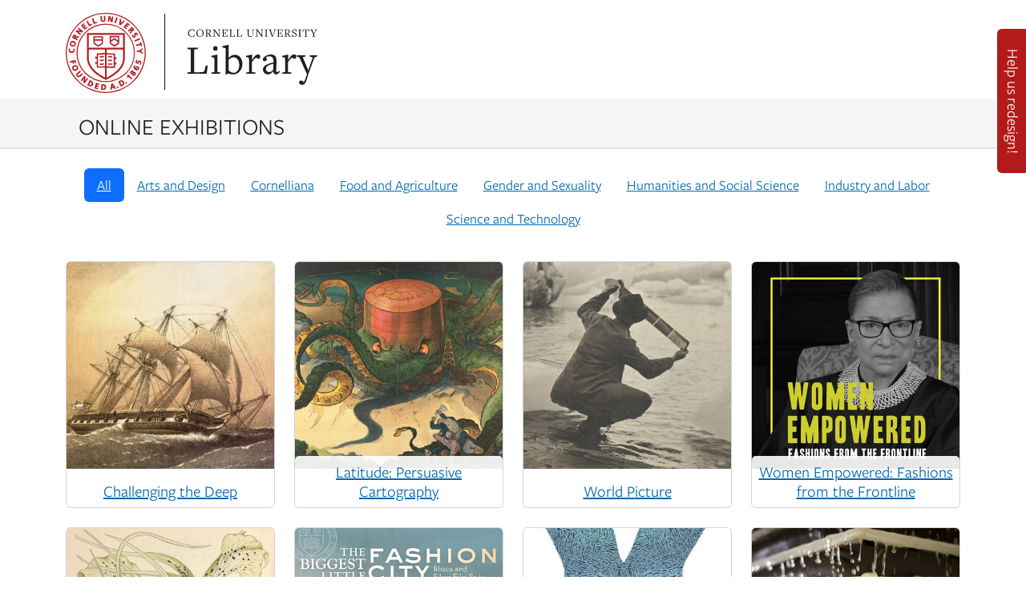

--- FILE ---
content_type: text/html; charset=utf-8
request_url: https://exhibits.library.cornell.edu/?page=2
body_size: 54092
content:

<!DOCTYPE html>
<html class="no-js" lang="en">
  <head>
    <meta charset="utf-8">
    <meta http-equiv="Content-Type" content="text/html; charset=utf-8">
    <meta name="viewport" content="width=device-width, initial-scale=1, shrink-to-fit=no">
    <meta name="turbo-prefetch" content="false">
    <!-- Google tag (gtag.js) -->
<script async src="https://www.googletagmanager.com/gtag/js?id=G-LRE6YS17JS"></script>
<script>
  window.dataLayer = window.dataLayer || [];
  function gtag() { dataLayer.push(arguments); }
  var opts = window.analyticsDebug ? {'debug_mode': true} : {};
  gtag("js", new Date());
  gtag("config", "G-LRE6YS17JS", opts);
</script>

    <title>Online exhibitions across Cornell University Library</title>
    <link href="https://exhibits.library.cornell.edu/catalog/opensearch.xml" title="Online exhibitions across Cornell University Library" type="application/opensearchdescription+xml" rel="search"/>
    <link rel="icon" type="image/x-icon" href="/assets/favicon-666772f2.ico" />
      <link rel="stylesheet" href="/assets/application-a21b0d6d.css" data-turbo-track="reload" />
    <script>
//<![CDATA[
window.sirTrevorIcon = '/assets/spotlight/blocks/sir-trevor-icons-b8162b62.svg'
//]]>
</script>

    <script src="https://code.jquery.com/jquery-3.7.1.min.js"></script>
    <script src="https://cdnjs.cloudflare.com/ajax/libs/jquery.serializeJSON/3.2.1/jquery.serializejson.min.js"></script>
    <script src="https://unpkg.com/leaflet@1.9.4/dist/leaflet.js" integrity="sha256-20nQCchB9co0qIjJZRGuk2/Z9VM+kNiyxNV1lvTlZBo=" crossorigin=""></script>
    <script>
//<![CDATA[
L.Icon.Default.prototype.options.imagePath = "https://unpkg.com/leaflet@1.9.4/dist/images/"
//]]>
</script>
    <script src="/assets/leaflet-iiif-90b64433.js" data-turbo-track="reload" defer="defer"></script>
    <script src="/assets/Leaflet.Editable-e4daf96f.js" data-turbo-track="reload" defer="defer"></script>
    <script src="/assets/Path.Drag-8153ea5a.js" data-turbo-track="reload" defer="defer"></script>
      <script src="/assets/application-bdabf68b.js" data-turbo-track="reload" defer="defer" type="module"></script>
    <meta name="csrf-param" content="authenticity_token" />
<meta name="csrf-token" content="l2K4VY_5jbxWR5-js37F1ioPA0b5C55s3GWW5vf0z0y_-TBrmTSiuDNXqnIAbQ7qcmLkwzGdPsNS3k86Hpb0Lw" />
    
    
    
  </head>
  <body class="blacklight-exhibits blacklight-exhibits-index">
    
    <nav id="skip-link" class="visually-hidden-focusable sr-only sr-only-focusable" aria-label="Skip links">
  <div class="container-xl">
    <a class="d-inline-flex py-2 px-3" href="#main-container">Skip to main content</a>
    
    

  </div>
</nav>
      
<!-- Cornell mobile header -->
<div class="mobile-cornell-wrapper d-block d-sm-none" role="navigation" aria-label="Mobile Cornell logo">
  <div class="container">
    <a class="mobile-cornell-logo" href="http://www.cornell.edu">Cornell University</a>
  </div>
</div>

<nav class="navbar navbar-expand-md navbar-light  topbar" aria-label="Utilities">
  <div class="container">
    <div class="row header_full_row">
      <div class="col-8">
        <div class="logo d-none d-sm-block">
          <a href="http://www.cornell.edu" class="insignia">Cornell University</a>
          <div class="library-brand">
            <a href="http://www.library.cornell.edu">Library</a>
          </div>
        </div>
        <div class="mobile-logo d-block d-sm-none">
          <a class="library-brand-mobile" href="http://www.library.cornell.edu">Library</a>
        </div>
      </div>
      <div class="col-4">
      </div>
    </div>
  </div>
</nav>

<nav class="site-nav" aria-label="Site index navigation">
  <div class="container">
    <div class="site-title-brand">
        <h1 class="site-title-brand"><a href="/">Online Exhibitions</a></h1>
    </div>
  </div>
</nav>



    
<header class="masthead  ">

</header>



    

    <main id="main-container" class="container" aria-label="Main content">
      

      <div class="row">
  <div class="col-md-12">
    <div id="main-flashes" class="">
      <div class="flash_messages">
    
    
    
    
</div>

    </div>
  </div>
</div>


    <div class="row">
          <section id="content" class="col-md-12">
      
<div class="tab-content">
  <div role="tabpanel" class="tab-pane active" id="published">
        <ul class="nav nav-pills tags justify-content-center">
    <li class="nav-item"><a active="true" class=" nav-link active" href="/">All</a></li>

      <li class="nav-item"><a active="false" class=" nav-link " href="/?tag=Arts+and+Design">Arts and Design</a></li>
      <li class="nav-item"><a active="false" class=" nav-link " href="/?tag=Cornelliana">Cornelliana</a></li>
      <li class="nav-item"><a active="false" class=" nav-link " href="/?tag=Food+and+Agriculture">Food and Agriculture</a></li>
      <li class="nav-item"><a active="false" class=" nav-link " href="/?tag=Gender+and+Sexuality">Gender and Sexuality</a></li>
      <li class="nav-item"><a active="false" class=" nav-link " href="/?tag=Humanities+and+Social+Science">Humanities and Social Science</a></li>
      <li class="nav-item"><a active="false" class=" nav-link " href="/?tag=Industry+and+Labor">Industry and Labor</a></li>
      <li class="nav-item"><a active="false" class=" nav-link " href="/?tag=Science+and+Technology">Science and Technology</a></li>
  </ul>

      <div class="row row-cols-1 row-cols-sm-2 row-cols-md-3 row-cols-lg-4">
  <!--
Fixes WAVE checker errors:
- Adds accessible alt text for thumbnail images due to WAVE checker errors
- Makes aria-describedby conditional on existence of id
-->

<div class="col mb-4">
  <div class="card exhibit-card">
    <a aria-hidden="true" tabindex="-1" href="/challenging-the-deep">
        <img class="card-img" alt="Challenging the Deep" role="presentation" src="https://exhibits.library.cornell.edu/images/6796-c3eb5f76c6f5fe02fd4796562ace9681/488,90,1505,1505/400,400/0/default.jpg" />
</a>    <div class="card-img-overlay pb-0">

      <h2 class="card-title h5 text-center" aria-describedby="exhibit-description-challenging-the-deep">
        <a class="stretched-link" href="/challenging-the-deep">
          <span>Challenging the Deep</span>
</a></h2>
        <div id="exhibit-description-challenging-the-deep" class="card-text exhibit-description">
            <p class="subtitle">
              The Voyage and Revelations of HMS Challenger
            </p>

            <p class="description">
              In late December of 1872, HMS Challenger left harbor to begin the great scientific voyage of her age.
            </p>
</div>    </div>
  </div>
</div>
<!--
Fixes WAVE checker errors:
- Adds accessible alt text for thumbnail images due to WAVE checker errors
- Makes aria-describedby conditional on existence of id
-->

<div class="col mb-4">
  <div class="card exhibit-card">
    <a aria-hidden="true" tabindex="-1" href="/latitude">
        <img class="card-img" alt="Latitude: Persuasive Cartography" role="presentation" src="/images/17470-f1710ea4f256630fc58671e995f0d0ca/464,128,1092,1090/400,400/0/default.jpg" />
</a>    <div class="card-img-overlay pb-0">

      <h2 class="card-title h5 text-center" aria-describedby="exhibit-description-latitude">
        <a class="stretched-link" href="/latitude">
          <span>Latitude: Persuasive Cartography</span>
</a></h2>
        <div id="exhibit-description-latitude" class="card-text exhibit-description">
            <p class="subtitle">
              Maps from the Collection of PJ Mode
            </p>

</div>    </div>
  </div>
</div>
<!--
Fixes WAVE checker errors:
- Adds accessible alt text for thumbnail images due to WAVE checker errors
- Makes aria-describedby conditional on existence of id
-->

<div class="col mb-4">
  <div class="card exhibit-card">
    <a aria-hidden="true" tabindex="-1" href="/worldpicture">
        <img class="card-img" alt="World Picture" role="presentation" src="/images/16926-42d09ae46d5808abb8e4d904b7e02194/685,1973,451,451/400,400/0/default.jpg" />
</a>    <div class="card-img-overlay pb-0">

      <h2 class="card-title h5 text-center" aria-describedby="exhibit-description-worldpicture">
        <a class="stretched-link" href="/worldpicture">
          <span>World Picture</span>
</a></h2>
        <div id="exhibit-description-worldpicture" class="card-text exhibit-description">
            <p class="subtitle">
              Travel Imagery Before and After Photography
            </p>

</div>    </div>
  </div>
</div>
<!--
Fixes WAVE checker errors:
- Adds accessible alt text for thumbnail images due to WAVE checker errors
- Makes aria-describedby conditional on existence of id
-->

<div class="col mb-4">
  <div class="card exhibit-card">
    <a aria-hidden="true" tabindex="-1" href="/women-empowered">
        <img class="card-img" alt="Women Empowered: Fashions from the Frontline" role="presentation" src="https://exhibits.library.cornell.edu/images/1946/2,39,3328,3328/400,400/0/default.jpg" />
</a>    <div class="card-img-overlay pb-0">

      <h2 class="card-title h5 text-center" aria-describedby="exhibit-description-women-empowered">
        <a class="stretched-link" href="/women-empowered">
          <span>Women Empowered: Fashions from the Frontline</span>
</a></h2>
        <div id="exhibit-description-women-empowered" class="card-text exhibit-description">

            <p class="description">
              WOMEN EMPOWERED: Fashions from the Frontline chronicles how women have strategically and persistently used fashion to empower and uplift. From activists to politicians, academics to servicewomen, artists to athletes, entertainers and everyday unsung heroes, WOMEN EMPOWERED uses fashion to tell the stories of women on the frontlines. The exhibit is therefore organized according to physical spaces--The Street, The Government, The Stage, The Sports Arena, The Academy--where fashion transforms, at times transgresses, and ultimately empowers.
            </p>
</div>    </div>
  </div>
</div>
<!--
Fixes WAVE checker errors:
- Adds accessible alt text for thumbnail images due to WAVE checker errors
- Makes aria-describedby conditional on existence of id
-->

<div class="col mb-4">
  <div class="card exhibit-card">
    <a aria-hidden="true" tabindex="-1" href="/unturned-leaves">
        <img class="card-img" alt="Unturned Leaves" role="presentation" src="https://exhibits.library.cornell.edu/images/1861/80,272,2928,2928/400,400/0/default.jpg" />
</a>    <div class="card-img-overlay pb-0">

      <h2 class="card-title h5 text-center" aria-describedby="exhibit-description-unturned-leaves">
        <a class="stretched-link" href="/unturned-leaves">
          <span>Unturned Leaves</span>
</a></h2>
        <div id="exhibit-description-unturned-leaves" class="card-text exhibit-description">
            <p class="subtitle">
              Early Women in Botanical Illustration
            </p>

            <p class="description">
              Prior to the 20th century, one of the few paths to scientific relevance for women was the pursuit of botany.
            </p>
</div>    </div>
  </div>
</div>
<!--
Fixes WAVE checker errors:
- Adds accessible alt text for thumbnail images due to WAVE checker errors
- Makes aria-describedby conditional on existence of id
-->

<div class="col mb-4">
  <div class="card exhibit-card">
    <a aria-hidden="true" tabindex="-1" href="/biggest-little-fashion-city">
        <img class="card-img" alt="The Biggest Little Fashion City" role="presentation" src="https://exhibits.library.cornell.edu/images/1210/0,82,1477,1477/400,400/0/default.jpg" />
</a>    <div class="card-img-overlay pb-0">

      <h2 class="card-title h5 text-center" aria-describedby="exhibit-description-biggest-little-fashion-city">
        <a class="stretched-link" href="/biggest-little-fashion-city">
          <span>The Biggest Little Fashion City</span>
</a></h2>
        <div id="exhibit-description-biggest-little-fashion-city" class="card-text exhibit-description">
            <p class="subtitle">
              Ithaca &amp; Silent Film Style 
            </p>

            <p class="description">
              The Biggest Little Fashion City explored Ithaca’s silent film history through the lens of costume, style, and fashion by chronicling the influence of the actors and actresses who lived and worked in Ithaca during the heyday of film production. Secondly, the exhibit highlighted the ways in which the new medium of  moving pictures more broadly transformed fashion trends from the 1910s through the late 1920s.
            </p>
</div>    </div>
  </div>
</div>
<!--
Fixes WAVE checker errors:
- Adds accessible alt text for thumbnail images due to WAVE checker errors
- Makes aria-describedby conditional on existence of id
-->

<div class="col mb-4">
  <div class="card exhibit-card">
    <a aria-hidden="true" tabindex="-1" href="/texture">
        <img class="card-img" alt="Texture" role="presentation" src="https://exhibits.library.cornell.edu/images/1729/11,67,376,376/400,400/0/default.jpg" />
</a>    <div class="card-img-overlay pb-0">

      <h2 class="card-title h5 text-center" aria-describedby="exhibit-description-texture">
        <a class="stretched-link" href="/texture">
          <span>Texture</span>
</a></h2>
        <div id="exhibit-description-texture" class="card-text exhibit-description">

            <p class="description">
              An eclectic exhibition, indeed. It grew out of a simple and (intentionally) vague prompt: texture. 
What resulted was a group of students and staff members selecting some of the most visually stunning and beloved items hidden in the corners of our costume and textile collection. TEXTURE is about how fashion and textile objects can ask questions beyond their selvedges and seams.
            </p>
</div>    </div>
  </div>
</div>
<!--
Fixes WAVE checker errors:
- Adds accessible alt text for thumbnail images due to WAVE checker errors
- Makes aria-describedby conditional on existence of id
-->

<div class="col mb-4">
  <div class="card exhibit-card">
    <a aria-hidden="true" tabindex="-1" href="/cider">
        <img class="card-img" alt="Apples to Cider" role="presentation" src="https://exhibits.library.cornell.edu/images/1184/376,0,1496,1496/400,400/0/default.jpg" />
</a>    <div class="card-img-overlay pb-0">

      <h2 class="card-title h5 text-center" aria-describedby="exhibit-description-cider">
        <a class="stretched-link" href="/cider">
          <span>Apples to Cider</span>
</a></h2>
        <div id="exhibit-description-cider" class="card-text exhibit-description">
            <p class="subtitle">
              An Old Industry Takes New Root
            </p>

            <p class="description">
              An age-old beverage has returned to the forefront with New York and Cornell University leading the charge.
            </p>
</div>    </div>
  </div>
</div>
<!--
Fixes WAVE checker errors:
- Adds accessible alt text for thumbnail images due to WAVE checker errors
- Makes aria-describedby conditional on existence of id
-->

<div class="col mb-4">
  <div class="card exhibit-card">
    <a aria-hidden="true" tabindex="-1" href="/go-figure">
        <img class="card-img" alt="Go Figure: The Fashion Silhouette and the Female Form" role="presentation" src="https://exhibits.library.cornell.edu/images/1675/538,791,894,894/400,400/0/default.jpg" />
</a>    <div class="card-img-overlay pb-0">

      <h2 class="card-title h5 text-center" aria-describedby="exhibit-description-go-figure">
        <a class="stretched-link" href="/go-figure">
          <span>Go Figure: The Fashion Silhouette and the Female Form</span>
</a></h2>
        <div id="exhibit-description-go-figure" class="card-text exhibit-description">

            <p class="description">
              Go Figure explores perceptions and representations of Euro-American beauty ideals across the 19th, 20th, and 21st centuries. Through outerwear and undergarments, this historical costume exhibition shows how women’s bodies have been manipulated and shaped to fit fashionable silhouettes at different moments in time. From corsetry and girdles to diet and exercise, shaping the human body is critical to fashion change and illustrates the fluctuating and dynamic nature of socio-cultural conceptions of “beauty.”

            </p>
</div>    </div>
  </div>
</div>
<!--
Fixes WAVE checker errors:
- Adds accessible alt text for thumbnail images due to WAVE checker errors
- Makes aria-describedby conditional on existence of id
-->

<div class="col mb-4">
  <div class="card exhibit-card">
    <a aria-hidden="true" tabindex="-1" href="/films-mills-and-poets">
        <img class="card-img" alt="Films, Mills, and Poets: Mid-Century Bombay" role="presentation" src="https://exhibits.library.cornell.edu/images/1057/288,528,2792,2792/400,400/0/default.jpg" />
</a>    <div class="card-img-overlay pb-0">

      <h2 class="card-title h5 text-center" aria-describedby="exhibit-description-films-mills-and-poets">
        <a class="stretched-link" href="/films-mills-and-poets">
          <span>Films, Mills, and Poets: Mid-Century Bombay</span>
</a></h2>
        <div id="exhibit-description-films-mills-and-poets" class="card-text exhibit-description">

            <p class="description">
              Films, Mills, and Poets: Mid-Century Bombay was an exhibit that was shown at the Carl A. Kroch Library's Asia Collections between September and November 2017, in conjunction with 'The Archive and the City of Bombay', a symposium held September 15. This online version highlights the major areas of the physical exhibit, while also showing a selection of the objects from the collection that were on display.
            </p>
</div>    </div>
  </div>
</div>
<!--
Fixes WAVE checker errors:
- Adds accessible alt text for thumbnail images due to WAVE checker errors
- Makes aria-describedby conditional on existence of id
-->

<div class="col mb-4">
  <div class="card exhibit-card">
    <a aria-hidden="true" tabindex="-1" href="/suffrage">
        <img class="card-img" alt="Woman Suffrage at Cornell" role="presentation" src="https://exhibits.library.cornell.edu/images/9718-3fc149ab92df38dbefb3c29342330e3a/588,264,612,612/400,400/0/default.jpg" />
</a>    <div class="card-img-overlay pb-0">

      <h2 class="card-title h5 text-center">
        <a class="stretched-link" href="/suffrage">
          <span>Woman Suffrage at Cornell</span>
</a></h2>
    </div>
  </div>
</div>
<!--
Fixes WAVE checker errors:
- Adds accessible alt text for thumbnail images due to WAVE checker errors
- Makes aria-describedby conditional on existence of id
-->

<div class="col mb-4">
  <div class="card exhibit-card">
    <a aria-hidden="true" tabindex="-1" href="/mixedmedia">
        <img class="card-img" alt="Mixed Media" role="presentation" src="/images/14283-723d6b556ec646e9663a95217c25f1ed/1163,0,178,178/400,400/0/default.jpg" />
</a>    <div class="card-img-overlay pb-0">

      <h2 class="card-title h5 text-center" aria-describedby="exhibit-description-mixedmedia">
        <a class="stretched-link" href="/mixedmedia">
          <span>Mixed Media</span>
</a></h2>
        <div id="exhibit-description-mixedmedia" class="card-text exhibit-description">
            <p class="subtitle">
              The Interplay of Sound and Text
            </p>

</div>    </div>
  </div>
</div>
<!--
Fixes WAVE checker errors:
- Adds accessible alt text for thumbnail images due to WAVE checker errors
- Makes aria-describedby conditional on existence of id
-->

<div class="col mb-4">
  <div class="card exhibit-card">
    <a aria-hidden="true" tabindex="-1" href="/witchcraft">
        <img class="card-img" alt="The World Bewitch&#39;d" role="presentation" src="/images/17065-e6558c99e29e6b3521568589fe88fc36/10,10,482,482/400,400/0/default.jpg" />
</a>    <div class="card-img-overlay pb-0">

      <h2 class="card-title h5 text-center" aria-describedby="exhibit-description-witchcraft">
        <a class="stretched-link" href="/witchcraft">
          <span>The World Bewitch&#39;d</span>
</a></h2>
        <div id="exhibit-description-witchcraft" class="card-text exhibit-description">
            <p class="subtitle">
              Visions of Witchcraft from the Cornell Collections
            </p>

</div>    </div>
  </div>
</div>
<!--
Fixes WAVE checker errors:
- Adds accessible alt text for thumbnail images due to WAVE checker errors
- Makes aria-describedby conditional on existence of id
-->

<div class="col mb-4">
  <div class="card exhibit-card">
    <a aria-hidden="true" tabindex="-1" href="/union-made">
        <img class="card-img" alt="Union-Made: Fashioning America in the Twentieth Century" role="presentation" src="https://exhibits.library.cornell.edu/images/882/16,1248,9424,9424/400,400/0/default.jpg" />
</a>    <div class="card-img-overlay pb-0">

      <h2 class="card-title h5 text-center" aria-describedby="exhibit-description-union-made">
        <a class="stretched-link" href="/union-made">
          <span>Union-Made: Fashioning America in the Twentieth Century</span>
</a></h2>
        <div id="exhibit-description-union-made" class="card-text exhibit-description">

            <p class="description">
              This exhibit focuses on the role played by two major American clothing workers’ unions, the International Ladies’ Garment Workers’ Union (ILGWU) and the Amalgamated Clothing Workers of America (ACWA) in defending the standards of living and the job security of their members through the use of the union label and the promotion of the fashion industry in collaboration with prominent American designers. Sewn into every union-made garment, the label signaled to consumers that the goods they were buying were produced by American workers who enjoyed “fair labor standards and the American way of life.”
            </p>
</div>    </div>
  </div>
</div>
<!--
Fixes WAVE checker errors:
- Adds accessible alt text for thumbnail images due to WAVE checker errors
- Makes aria-describedby conditional on existence of id
-->

<div class="col mb-4">
  <div class="card exhibit-card">
    <a aria-hidden="true" tabindex="-1" href="/wake-the-form">
        <img class="card-img" alt="Wake the Form" role="presentation" src="/images/13566-2b3b672990da50c0284c359295b88929/1067,25,155,155/400,400/0/default.jpg" />
</a>    <div class="card-img-overlay pb-0">

      <h2 class="card-title h5 text-center" aria-describedby="exhibit-description-wake-the-form">
        <a class="stretched-link" href="/wake-the-form">
          <span>Wake the Form</span>
</a></h2>
        <div id="exhibit-description-wake-the-form" class="card-text exhibit-description">
            <p class="subtitle">
              Artists&#39; Books in Context
            </p>

</div>    </div>
  </div>
</div>
<!--
Fixes WAVE checker errors:
- Adds accessible alt text for thumbnail images due to WAVE checker errors
- Makes aria-describedby conditional on existence of id
-->

<div class="col mb-4">
  <div class="card exhibit-card">
    <a aria-hidden="true" tabindex="-1" href="/tradecards">
        <img class="card-img" alt="Trade Cards: An Illustrated History" role="presentation" src="/images/16748-fbe6fd6fc39005c4329e665ad793925c/196,152,844,844/400,400/0/default.jpg" />
</a>    <div class="card-img-overlay pb-0">

      <h2 class="card-title h5 text-center" aria-describedby="exhibit-description-tradecards">
        <a class="stretched-link" href="/tradecards">
          <span>Trade Cards: An Illustrated History</span>
</a></h2>
        <div id="exhibit-description-tradecards" class="card-text exhibit-description">
            <p class="subtitle">
              Highlights from the Waxman Collection
            </p>

</div>    </div>
  </div>
</div>
<!--
Fixes WAVE checker errors:
- Adds accessible alt text for thumbnail images due to WAVE checker errors
- Makes aria-describedby conditional on existence of id
-->

<div class="col mb-4">
  <div class="card exhibit-card">
    <a aria-hidden="true" tabindex="-1" href="/vintage-vision">
        <img class="card-img" alt="Vintage Vision" role="presentation" src="https://exhibits.library.cornell.edu/images/186/64,36,1660,1660/400,400/0/default.jpg" />
</a>    <div class="card-img-overlay pb-0">

      <h2 class="card-title h5 text-center" aria-describedby="exhibit-description-vintage-vision">
        <a class="stretched-link" href="/vintage-vision">
          <span>Vintage Vision</span>
</a></h2>
        <div id="exhibit-description-vintage-vision" class="card-text exhibit-description">
            <p class="subtitle">
              The Art of Gazette du Bon Ton
            </p>

            <p class="description">
              In 1912 Lucien Vogel started a new magazine dedicated to presenting the fashions of the most prominent Parisian design houses.
            </p>
</div>    </div>
  </div>
</div>
<!--
Fixes WAVE checker errors:
- Adds accessible alt text for thumbnail images due to WAVE checker errors
- Makes aria-describedby conditional on existence of id
-->

<div class="col mb-4">
  <div class="card exhibit-card">
    <a aria-hidden="true" tabindex="-1" href="/summers-yield">
        <img class="card-img" alt="Summer&#39;s Yield" role="presentation" src="https://exhibits.library.cornell.edu/images/48/1426,151,1428,1428/400,400/0/default.jpg" />
</a>    <div class="card-img-overlay pb-0">

      <h2 class="card-title h5 text-center" aria-describedby="exhibit-description-summers-yield">
        <a class="stretched-link" href="/summers-yield">
          <span>Summer&#39;s Yield</span>
</a></h2>
        <div id="exhibit-description-summers-yield" class="card-text exhibit-description">
            <p class="subtitle">
              Projects from the Summer Graduate Fellowship in Digital Humanities
            </p>

            <p class="description">
              Each summer Cornell's Olin Library offers a fellowship program focused on preparing humanists with digital expertise enhancing their abilities to analyze information and engage new audiences in their research. As a result of this fellowship, the fellows generate digitally-based projects using techniques developed throughout the summer fellowship. This exhibition highlights a selection of the projects from the previous four summers. 
            </p>
</div>    </div>
  </div>
</div>
<!--
Fixes WAVE checker errors:
- Adds accessible alt text for thumbnail images due to WAVE checker errors
- Makes aria-describedby conditional on existence of id
-->

<div class="col mb-4">
  <div class="card exhibit-card">
    <a aria-hidden="true" tabindex="-1" href="/godsandscholars">
        <img class="card-img" alt="Gods and Scholars" role="presentation" src="/images/13677-53369770fa540085a05b0b1e30b7576e/196,13,1580,1580/400,400/0/default.jpg" />
</a>    <div class="card-img-overlay pb-0">

      <h2 class="card-title h5 text-center" aria-describedby="exhibit-description-godsandscholars">
        <a class="stretched-link" href="/godsandscholars">
          <span>Gods and Scholars</span>
</a></h2>
        <div id="exhibit-description-godsandscholars" class="card-text exhibit-description">
            <p class="subtitle">
              Studying Religion at a Secular University
            </p>

</div>    </div>
  </div>
</div>
<!--
Fixes WAVE checker errors:
- Adds accessible alt text for thumbnail images due to WAVE checker errors
- Makes aria-describedby conditional on existence of id
-->

<div class="col mb-4">
  <div class="card exhibit-card">
    <a aria-hidden="true" tabindex="-1" href="/thirteenth">
        <img class="card-img" alt="Lincoln’s Unfinished Work" role="presentation" src="/images/15391-de10029267d2b84f46f4590380af6147/432,96,258,258/400,400/0/default.jpg" />
</a>    <div class="card-img-overlay pb-0">

      <h2 class="card-title h5 text-center">
        <a class="stretched-link" href="/thirteenth">
          <span>Lincoln’s Unfinished Work</span>
</a></h2>
    </div>
  </div>
</div>
<!--
Fixes WAVE checker errors:
- Adds accessible alt text for thumbnail images due to WAVE checker errors
- Makes aria-describedby conditional on existence of id
-->

<div class="col mb-4">
  <div class="card exhibit-card">
    <a aria-hidden="true" tabindex="-1" href="/planning">
        <img class="card-img" alt="Prescriptions for Urban Ailments" role="presentation" src="/images/15345-689049584ff5cf45b60ad9488f47bcfe/1204,712,740,741/400,400/0/default.jpg" />
</a>    <div class="card-img-overlay pb-0">

      <h2 class="card-title h5 text-center" aria-describedby="exhibit-description-planning">
        <a class="stretched-link" href="/planning">
          <span>Prescriptions for Urban Ailments</span>
</a></h2>
        <div id="exhibit-description-planning" class="card-text exhibit-description">
            <p class="subtitle">
              Planning Solutions of the 1920s-1940s
            </p>

</div>    </div>
  </div>
</div>
<!--
Fixes WAVE checker errors:
- Adds accessible alt text for thumbnail images due to WAVE checker errors
- Makes aria-describedby conditional on existence of id
-->

<div class="col mb-4">
  <div class="card exhibit-card">
    <a aria-hidden="true" tabindex="-1" href="/gettysburg150">
        <img class="card-img" alt="Remembering Lincoln at Gettysburg" role="presentation" src="/images/15383-cc5acbfc354362ccf697bac4701cf690/40,10,226,226/400,400/0/default.jpg" />
</a>    <div class="card-img-overlay pb-0">

      <h2 class="card-title h5 text-center">
        <a class="stretched-link" href="/gettysburg150">
          <span>Remembering Lincoln at Gettysburg</span>
</a></h2>
    </div>
  </div>
</div>
<!--
Fixes WAVE checker errors:
- Adds accessible alt text for thumbnail images due to WAVE checker errors
- Makes aria-describedby conditional on existence of id
-->

<div class="col mb-4">
  <div class="card exhibit-card">
    <a aria-hidden="true" tabindex="-1" href="/rabbithole">
        <img class="card-img" alt="Wardrobes and Rabbit Holes" role="presentation" src="https://exhibits.library.cornell.edu/images/13026-da05d163c600b9798164b97776e28ffb/92,102,468,468/400,400/0/default.jpg" />
</a>    <div class="card-img-overlay pb-0">

      <h2 class="card-title h5 text-center" aria-describedby="exhibit-description-rabbithole">
        <a class="stretched-link" href="/rabbithole">
          <span>Wardrobes and Rabbit Holes</span>
</a></h2>
        <div id="exhibit-description-rabbithole" class="card-text exhibit-description">
            <p class="subtitle">
              A Dark History of Children&#39;s Literature
            </p>

</div>    </div>
  </div>
</div>
<!--
Fixes WAVE checker errors:
- Adds accessible alt text for thumbnail images due to WAVE checker errors
- Makes aria-describedby conditional on existence of id
-->

<div class="col mb-4">
  <div class="card exhibit-card">
    <a aria-hidden="true" tabindex="-1" href="/DawnsEarlyLight">
        <img class="card-img" alt="Dawn&#39;s Early Light" role="presentation" src="/images/15013-148774dcc5cc8f93b9931b11d607c444/460,0,178,178/400,400/0/default.jpg" />
</a>    <div class="card-img-overlay pb-0">

      <h2 class="card-title h5 text-center" aria-describedby="exhibit-description-DawnsEarlyLight">
        <a class="stretched-link" href="/DawnsEarlyLight">
          <span>Dawn&#39;s Early Light</span>
</a></h2>
        <div id="exhibit-description-DawnsEarlyLight" class="card-text exhibit-description">
            <p class="subtitle">
              The First 50 Years of American Photography
            </p>

</div>    </div>
  </div>
</div>
<!--
Fixes WAVE checker errors:
- Adds accessible alt text for thumbnail images due to WAVE checker errors
- Makes aria-describedby conditional on existence of id
-->

<div class="col mb-4">
  <div class="card exhibit-card">
    <a aria-hidden="true" tabindex="-1" href="/AnimalLegends">
        <img class="card-img" alt="Animal Legends" role="presentation" src="/images/12627-95430024daf27ac9067328ccf20e2893/1181,1,178,178/400,400/0/default.jpg" />
</a>    <div class="card-img-overlay pb-0">

      <h2 class="card-title h5 text-center" aria-describedby="exhibit-description-AnimalLegends">
        <a class="stretched-link" href="/AnimalLegends">
          <span>Animal Legends</span>
</a></h2>
        <div id="exhibit-description-AnimalLegends" class="card-text exhibit-description">
            <p class="subtitle">
              From the Trojan Horse to Godzilla
            </p>

</div>    </div>
  </div>
</div>
<!--
Fixes WAVE checker errors:
- Adds accessible alt text for thumbnail images due to WAVE checker errors
- Makes aria-describedby conditional on existence of id
-->

<div class="col mb-4">
  <div class="card exhibit-card">
    <a aria-hidden="true" tabindex="-1" href="/alisonmasonkingsbury">
        <img class="card-img" alt="The Art &amp; Life of Alison Mason Kingsbury" role="presentation" src="/images/14888-4febec9f493a90b868f1c2efab5253f7/120,395,346,347/400,400/0/default.jpg" />
</a>    <div class="card-img-overlay pb-0">

      <h2 class="card-title h5 text-center">
        <a class="stretched-link" href="/alisonmasonkingsbury">
          <span>The Art &amp; Life of Alison Mason Kingsbury</span>
</a></h2>
    </div>
  </div>
</div>
<!--
Fixes WAVE checker errors:
- Adds accessible alt text for thumbnail images due to WAVE checker errors
- Makes aria-describedby conditional on existence of id
-->

<div class="col mb-4">
  <div class="card exhibit-card">
    <a aria-hidden="true" tabindex="-1" href="/androids">
        <img class="card-img" alt="Android Dreams" role="presentation" src="https://exhibits.library.cornell.edu/images/12659-f70cd03e198b49dab2c36443dce617a4/44,358,506,506/400,400/0/default.jpg" />
</a>    <div class="card-img-overlay pb-0">

      <h2 class="card-title h5 text-center" aria-describedby="exhibit-description-androids">
        <a class="stretched-link" href="/androids">
          <span>Android Dreams</span>
</a></h2>
        <div id="exhibit-description-androids" class="card-text exhibit-description">
            <p class="subtitle">
              Philip K. Dick and Ridley Scott&#39;s Replicant Futures
            </p>

</div>    </div>
  </div>
</div>
<!--
Fixes WAVE checker errors:
- Adds accessible alt text for thumbnail images due to WAVE checker errors
- Makes aria-describedby conditional on existence of id
-->

<div class="col mb-4">
  <div class="card exhibit-card">
    <a aria-hidden="true" tabindex="-1" href="/lincoln">
        <img class="card-img" alt="The Lincoln Presidency" role="presentation" src="/images/14771-2aff56f3b89a2d83bb17810f4c8367ab/2,85,398,398/400,400/0/default.jpg" />
</a>    <div class="card-img-overlay pb-0">

      <h2 class="card-title h5 text-center" aria-describedby="exhibit-description-lincoln">
        <a class="stretched-link" href="/lincoln">
          <span>The Lincoln Presidency</span>
</a></h2>
        <div id="exhibit-description-lincoln" class="card-text exhibit-description">
            <p class="subtitle">
              Last Full Measure of Devotion
            </p>

</div>    </div>
  </div>
</div>
<!--
Fixes WAVE checker errors:
- Adds accessible alt text for thumbnail images due to WAVE checker errors
- Makes aria-describedby conditional on existence of id
-->

<div class="col mb-4">
  <div class="card exhibit-card">
    <a aria-hidden="true" tabindex="-1" href="/darwin">
        <img class="card-img" alt="Charles Darwin" role="presentation" src="/images/12331-db6003de29b231a83af7450d1ac53a15/472,1,179,179/400,400/0/default.jpg" />
</a>    <div class="card-img-overlay pb-0">

      <h2 class="card-title h5 text-center" aria-describedby="exhibit-description-darwin">
        <a class="stretched-link" href="/darwin">
          <span>Charles Darwin</span>
</a></h2>
        <div id="exhibit-description-darwin" class="card-text exhibit-description">
            <p class="subtitle">
              After the Origins
            </p>

</div>    </div>
  </div>
</div>
<!--
Fixes WAVE checker errors:
- Adds accessible alt text for thumbnail images due to WAVE checker errors
- Makes aria-describedby conditional on existence of id
-->

<div class="col mb-4">
  <div class="card exhibit-card">
    <a aria-hidden="true" tabindex="-1" href="/ewga">
        <img class="card-img" alt="Song of the Vine" role="presentation" src="/images/11819-46a843f8bbb99dec8027d400cdb21b52/4,72,281,281/400,400/0/default.jpg" />
</a>    <div class="card-img-overlay pb-0">

      <h2 class="card-title h5 text-center" aria-describedby="exhibit-description-ewga">
        <a class="stretched-link" href="/ewga">
          <span>Song of the Vine</span>
</a></h2>
        <div id="exhibit-description-ewga" class="card-text exhibit-description">
            <p class="subtitle">
              A History of Wine
            </p>

</div>    </div>
  </div>
</div>
<!--
Fixes WAVE checker errors:
- Adds accessible alt text for thumbnail images due to WAVE checker errors
- Makes aria-describedby conditional on existence of id
-->

<div class="col mb-4">
  <div class="card exhibit-card">
    <a aria-hidden="true" tabindex="-1" href="/lafayette">
        <img class="card-img" alt="LaFayette" role="presentation" src="https://exhibits.library.cornell.edu/images/12098-f452e9beba1c2a5b0a3f14f12c6d756e/58,70,314,314/400,400/0/default.jpg" />
</a>    <div class="card-img-overlay pb-0">

      <h2 class="card-title h5 text-center" aria-describedby="exhibit-description-lafayette">
        <a class="stretched-link" href="/lafayette">
          <span>LaFayette</span>
</a></h2>
        <div id="exhibit-description-lafayette" class="card-text exhibit-description">
            <p class="subtitle">
              Citizen of Two Worlds
            </p>

</div>    </div>
  </div>
</div>
<!--
Fixes WAVE checker errors:
- Adds accessible alt text for thumbnail images due to WAVE checker errors
- Makes aria-describedby conditional on existence of id
-->

<div class="col mb-4">
  <div class="card exhibit-card">
    <a aria-hidden="true" tabindex="-1" href="/footsteps">
        <img class="card-img" alt="In the Founders’ Footsteps" role="presentation" src="https://exhibits.library.cornell.edu/images/11608-f9518f4d8fc4fe002f6f8166d5e24d2b/68,212,428,427/400,400/0/default.jpg" />
</a>    <div class="card-img-overlay pb-0">

      <h2 class="card-title h5 text-center" aria-describedby="exhibit-description-footsteps">
        <a class="stretched-link" href="/footsteps">
          <span>In the Founders’ Footsteps</span>
</a></h2>
        <div id="exhibit-description-footsteps" class="card-text exhibit-description">
            <p class="subtitle">
              Builders of the Cornell University Library
            </p>

</div>    </div>
  </div>
</div>
<!--
Fixes WAVE checker errors:
- Adds accessible alt text for thumbnail images due to WAVE checker errors
- Makes aria-describedby conditional on existence of id
-->

<div class="col mb-4">
  <div class="card exhibit-card">
    <a aria-hidden="true" tabindex="-1" href="/presidents">
        <img class="card-img" alt="Legacy of Leadership" role="presentation" src="https://exhibits.library.cornell.edu/images/11996-d0705ae57ef1788765e4abdccecd939f/31,40,397,398/400,400/0/default.jpg" />
</a>    <div class="card-img-overlay pb-0">

      <h2 class="card-title h5 text-center" aria-describedby="exhibit-description-presidents">
        <a class="stretched-link" href="/presidents">
          <span>Legacy of Leadership</span>
</a></h2>
        <div id="exhibit-description-presidents" class="card-text exhibit-description">
            <p class="subtitle">
              Cornell&#39;s Presidents
            </p>

</div>    </div>
  </div>
</div>
<!--
Fixes WAVE checker errors:
- Adds accessible alt text for thumbnail images due to WAVE checker errors
- Makes aria-describedby conditional on existence of id
-->

<div class="col mb-4">
  <div class="card exhibit-card">
    <a aria-hidden="true" tabindex="-1" href="/nac">
        <img class="card-img" alt="Vanished Worlds, Enduring People" role="presentation" src="/images/14596-6e8b8ef2b117634ccf713e6b010d2406/398,0,181,181/400,400/0/default.jpg" />
</a>    <div class="card-img-overlay pb-0">

      <h2 class="card-title h5 text-center" aria-describedby="exhibit-description-nac">
        <a class="stretched-link" href="/nac">
          <span>Vanished Worlds, Enduring People</span>
</a></h2>
        <div id="exhibit-description-nac" class="card-text exhibit-description">
            <p class="subtitle">
              Cornell University Library&#39;s Native American Collection
            </p>

</div>    </div>
  </div>
</div>
<!--
Fixes WAVE checker errors:
- Adds accessible alt text for thumbnail images due to WAVE checker errors
- Makes aria-describedby conditional on existence of id
-->

<div class="col mb-4">
  <div class="card exhibit-card">
    <a aria-hidden="true" tabindex="-1" href="/lolita">
        <img class="card-img" alt="Nabokov at Cornell" role="presentation" src="https://exhibits.library.cornell.edu/images/10908-700bbda95341f86db3f6f46d2906c351/62,19,438,439/400,400/0/default.jpg" />
</a>    <div class="card-img-overlay pb-0">

      <h2 class="card-title h5 text-center" aria-describedby="exhibit-description-lolita">
        <a class="stretched-link" href="/lolita">
          <span>Nabokov at Cornell</span>
</a></h2>
        <div id="exhibit-description-lolita" class="card-text exhibit-description">
            <p class="subtitle">
              Celebrating Lolita&#39;s Fiftieth Anniversary
            </p>

</div>    </div>
  </div>
</div>
<!--
Fixes WAVE checker errors:
- Adds accessible alt text for thumbnail images due to WAVE checker errors
- Makes aria-describedby conditional on existence of id
-->

<div class="col mb-4">
  <div class="card exhibit-card">
    <a aria-hidden="true" tabindex="-1" href="/collector">
        <img class="card-img" alt="The Passionate Collector" role="presentation" src="/images/10601-94cd2e41addb189a1c61c9f3c79ebdc5/1211,0,179,179/400,400/0/default.jpg" />
</a>    <div class="card-img-overlay pb-0">

      <h2 class="card-title h5 text-center" aria-describedby="exhibit-description-collector">
        <a class="stretched-link" href="/collector">
          <span>The Passionate Collector</span>
</a></h2>
        <div id="exhibit-description-collector" class="card-text exhibit-description">
            <p class="subtitle">
              Willard Fiske and His Libraries
            </p>

</div>    </div>
  </div>
</div>
<!--
Fixes WAVE checker errors:
- Adds accessible alt text for thumbnail images due to WAVE checker errors
- Makes aria-describedby conditional on existence of id
-->

<div class="col mb-4">
  <div class="card exhibit-card">
    <a aria-hidden="true" tabindex="-1" href="/bailey">
        <img class="card-img" alt="Liberty Hyde Bailey" role="presentation" src="/images/10553-3e605a880a243d7e47a4f0dca58b53d9/388,26,151,151/400,400/0/default.jpg" />
</a>    <div class="card-img-overlay pb-0">

      <h2 class="card-title h5 text-center" aria-describedby="exhibit-description-bailey">
        <a class="stretched-link" href="/bailey">
          <span>Liberty Hyde Bailey</span>
</a></h2>
        <div id="exhibit-description-bailey" class="card-text exhibit-description">
            <p class="subtitle">
              A Man for All Seasons
            </p>

</div>    </div>
  </div>
</div>
<!--
Fixes WAVE checker errors:
- Adds accessible alt text for thumbnail images due to WAVE checker errors
- Makes aria-describedby conditional on existence of id
-->

<div class="col mb-4">
  <div class="card exhibit-card">
    <a aria-hidden="true" tabindex="-1" href="/games">
        <img class="card-img" alt="Pastimes and Paradigms" role="presentation" src="https://exhibits.library.cornell.edu/images/11003-e6c114a2ee247677b0e355fa3a860307/50,53,267,267/400,400/0/default.jpg" />
</a>    <div class="card-img-overlay pb-0">

      <h2 class="card-title h5 text-center" aria-describedby="exhibit-description-games">
        <a class="stretched-link" href="/games">
          <span>Pastimes and Paradigms</span>
</a></h2>
        <div id="exhibit-description-games" class="card-text exhibit-description">
            <p class="subtitle">
              Games We Play
            </p>

</div>    </div>
  </div>
</div>
<!--
Fixes WAVE checker errors:
- Adds accessible alt text for thumbnail images due to WAVE checker errors
- Makes aria-describedby conditional on existence of id
-->

<div class="col mb-4">
  <div class="card exhibit-card">
    <a aria-hidden="true" tabindex="-1" href="/baskin">
        <img class="card-img" alt="Artifex" role="presentation" src="/images/16831-75975a7af8a20a9f37f5d87b79d1883b/191,27,217,217/400,400/0/default.jpg" />
</a>    <div class="card-img-overlay pb-0">

      <h2 class="card-title h5 text-center" aria-describedby="exhibit-description-baskin">
        <a class="stretched-link" href="/baskin">
          <span>Artifex</span>
</a></h2>
        <div id="exhibit-description-baskin" class="card-text exhibit-description">
            <p class="subtitle">
              Leonard Baskin and the Gehenna Press
            </p>

</div>    </div>
  </div>
</div>
<!--
Fixes WAVE checker errors:
- Adds accessible alt text for thumbnail images due to WAVE checker errors
- Makes aria-describedby conditional on existence of id
-->

<div class="col mb-4">
  <div class="card exhibit-card">
    <a aria-hidden="true" tabindex="-1" href="/abolitionism">
        <img class="card-img" alt="&quot;I will be heard&quot;" role="presentation" src="https://exhibits.library.cornell.edu/images/9974-fbdda8f151c4ca61c0d0b79f05dd0f54/126,179,330,330/400,400/0/default.jpg" />
</a>    <div class="card-img-overlay pb-0">

      <h2 class="card-title h5 text-center" aria-describedby="exhibit-description-abolitionism">
        <a class="stretched-link" href="/abolitionism">
          <span>&quot;I will be heard&quot;</span>
</a></h2>
        <div id="exhibit-description-abolitionism" class="card-text exhibit-description">
            <p class="subtitle">
              Abolitionism in America
            </p>

</div>    </div>
  </div>
</div>
<!--
Fixes WAVE checker errors:
- Adds accessible alt text for thumbnail images due to WAVE checker errors
- Makes aria-describedby conditional on existence of id
-->

<div class="col mb-4">
  <div class="card exhibit-card">
    <a aria-hidden="true" tabindex="-1" href="/gettysburg">
        <img class="card-img" alt="The Gettysburg Address" role="presentation" src="/images/15281-d7d2132a746c43f392b5e8beedc450da/52,28,184,184/400,400/0/default.jpg" />
</a>    <div class="card-img-overlay pb-0">

      <h2 class="card-title h5 text-center">
        <a class="stretched-link" href="/gettysburg">
          <span>The Gettysburg Address</span>
</a></h2>
    </div>
  </div>
</div>
<!--
Fixes WAVE checker errors:
- Adds accessible alt text for thumbnail images due to WAVE checker errors
- Makes aria-describedby conditional on existence of id
-->

<div class="col mb-4">
  <div class="card exhibit-card">
    <a aria-hidden="true" tabindex="-1" href="/medievalbook">
        <img class="card-img" alt="From Manuscript to Print" role="presentation" src="/images/10140-4fec9363c2326dcbb7a7b9c1746240b1/2,144,223,223/400,400/0/default.jpg" />
</a>    <div class="card-img-overlay pb-0">

      <h2 class="card-title h5 text-center" aria-describedby="exhibit-description-medievalbook">
        <a class="stretched-link" href="/medievalbook">
          <span>From Manuscript to Print</span>
</a></h2>
        <div id="exhibit-description-medievalbook" class="card-text exhibit-description">
            <p class="subtitle">
              The Evolution of the Medieval Book
            </p>

</div>    </div>
  </div>
</div>
<!--
Fixes WAVE checker errors:
- Adds accessible alt text for thumbnail images due to WAVE checker errors
- Makes aria-describedby conditional on existence of id
-->

<div class="col mb-4">
  <div class="card exhibit-card">
    <a aria-hidden="true" tabindex="-1" href="/food">
        <img class="card-img" alt="Not by Bread Alone" role="presentation" src="https://exhibits.library.cornell.edu/images/10203-affa7bc3b9e1e94b2686502ffa6dea78/86,411,382,382/400,400/0/default.jpg" />
</a>    <div class="card-img-overlay pb-0">

      <h2 class="card-title h5 text-center" aria-describedby="exhibit-description-food">
        <a class="stretched-link" href="/food">
          <span>Not by Bread Alone</span>
</a></h2>
        <div id="exhibit-description-food" class="card-text exhibit-description">
            <p class="subtitle">
              America&#39;s Culinary Heritage
            </p>

</div>    </div>
  </div>
</div>
<!--
Fixes WAVE checker errors:
- Adds accessible alt text for thumbnail images due to WAVE checker errors
- Makes aria-describedby conditional on existence of id
-->

<div class="col mb-4">
  <div class="card exhibit-card">
    <a aria-hidden="true" tabindex="-1" href="/womenLit">
        <img class="card-img" alt="Women in the Literary Marketplace, 1800-1900" role="presentation" src="/images/10305-6598eb9396ff77c111b97563f1410a14/28,151,510,510/400,400/0/default.jpg" />
</a>    <div class="card-img-overlay pb-0">

      <h2 class="card-title h5 text-center">
        <a class="stretched-link" href="/womenLit">
          <span>Women in the Literary Marketplace, 1800-1900</span>
</a></h2>
    </div>
  </div>
</div>
<!--
Fixes WAVE checker errors:
- Adds accessible alt text for thumbnail images due to WAVE checker errors
- Makes aria-describedby conditional on existence of id
-->

<div class="col mb-4">
  <div class="card exhibit-card">
    <a aria-hidden="true" tabindex="-1" href="/zwickler">
        <img class="card-img" alt="Phil Zwickler Papers" role="presentation" src="https://exhibits.library.cornell.edu/images/9628-1fbbd899a34de4081c8ad2684bcaee70/12,76,468,468/400,400/0/default.jpg" />
</a>    <div class="card-img-overlay pb-0">

      <h2 class="card-title h5 text-center">
        <a class="stretched-link" href="/zwickler">
          <span>Phil Zwickler Papers</span>
</a></h2>
    </div>
  </div>
</div>
<!--
Fixes WAVE checker errors:
- Adds accessible alt text for thumbnail images due to WAVE checker errors
- Makes aria-describedby conditional on existence of id
-->

<div class="col mb-4">
  <div class="card exhibit-card">
    <a aria-hidden="true" tabindex="-1" href="/asiaTreasures">
        <img class="card-img" alt="Treasures of the Asia Collections" role="presentation" src="/images/13653-b5c9d91d4256001a21099c689d155e5b/1,10,225,225/400,400/0/default.jpg" />
</a>    <div class="card-img-overlay pb-0">

      <h2 class="card-title h5 text-center">
        <a class="stretched-link" href="/asiaTreasures">
          <span>Treasures of the Asia Collections</span>
</a></h2>
    </div>
  </div>
</div>
<!--
Fixes WAVE checker errors:
- Adds accessible alt text for thumbnail images due to WAVE checker errors
- Makes aria-describedby conditional on existence of id
-->

<div class="col mb-4">
  <div class="card exhibit-card">
    <a aria-hidden="true" tabindex="-1" href="/homeEc">
        <img class="card-img" alt="From Domesticity to Modernity" role="presentation" src="https://exhibits.library.cornell.edu/images/9376-5c817ef1feaaaac4b66d3d7708fc4db9/266,8,229,229/400,400/0/default.jpg" />
</a>    <div class="card-img-overlay pb-0">

      <h2 class="card-title h5 text-center" aria-describedby="exhibit-description-homeEc">
        <a class="stretched-link" href="/homeEc">
          <span>From Domesticity to Modernity</span>
</a></h2>
        <div id="exhibit-description-homeEc" class="card-text exhibit-description">
            <p class="subtitle">
              What Was Home Economics?
            </p>

</div>    </div>
  </div>
</div>
<!--
Fixes WAVE checker errors:
- Adds accessible alt text for thumbnail images due to WAVE checker errors
- Makes aria-describedby conditional on existence of id
-->

<div class="col mb-4">
  <div class="card exhibit-card">
    <a aria-hidden="true" tabindex="-1" href="/aap-exhibit">
        <img class="card-img" alt="125 Years of Achievement" role="presentation" src="https://exhibits.library.cornell.edu/images/9172-e4422d3c76ed2ca441d5bcf322ca81db/108,18,300,300/400,400/0/default.jpg" />
</a>    <div class="card-img-overlay pb-0">

      <h2 class="card-title h5 text-center" aria-describedby="exhibit-description-aap-exhibit">
        <a class="stretched-link" href="/aap-exhibit">
          <span>125 Years of Achievement</span>
</a></h2>
        <div id="exhibit-description-aap-exhibit" class="card-text exhibit-description">
            <p class="subtitle">
              The History of Cornell’s College of Architecture, Art, and Planning
            </p>

</div>    </div>
  </div>
</div>

</div>


        <nav class="d-flex justify-content-center">
          <ul class="pagination">
            <li class="page-item"><a class="page-link" rel="prev" href="/">Previous</a></li>
            <li class="page-item"><a class="page-link" rel="next" href="/?page=3">Next</a></li>
          </ul>
        </nav>

  </div>


</div>


    </section>

</div>    </main>

    <a href="https://cornell.libwizard.com/f/cul-online-exhibits-feedback"
      target="_blank" rel="noopener" class="lwz-btn">Help us redesign!
    </a>

    <footer>
  <div class="container">
    <div class="row">
    <div class="col-sm-10">
      <p><a href="https://www.library.cornell.edu/copyright">©2026</a> Cornell University Library, Ithaca, NY 14853 | (607) 255-4144 | <a href="http://www.library.cornell.edu/privacy">Privacy</a> | <a href="https://www.library.cornell.edu/web-accessibility">Web Accessibility Assistance</a></p>
      <p class="version"><small>Cornell Exhibits v3.2.0</small></p>
      <p class="version"><small>Spotlight 5.2.2</small></p>
    </div>
    <div class="col-sm-2">
        <p><a href="/users/sign_in">Admin Login</a></p>
    </div>
    </div>
  </div>
</footer>

    <dialog id="blacklight-modal" class="modal" data-turbo="false">
  <div class="modal-dialog modal-lg">
    <div class="modal-content">
    </div>
  </div>
</dialog>

  </body>
</html>

